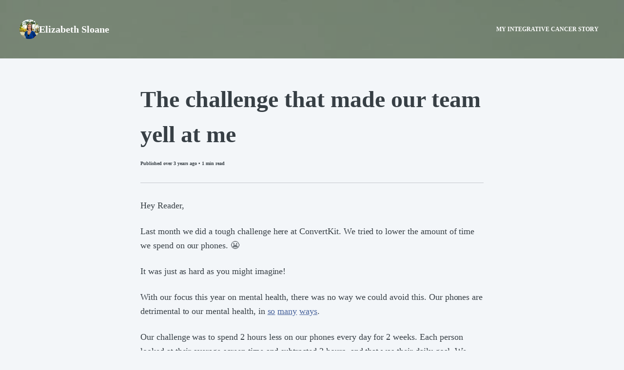

--- FILE ---
content_type: text/html; charset=utf-8
request_url: https://remotely-well.com/posts/the-challenge-that-made-our-team-yell-at-me
body_size: 32021
content:
<!DOCTYPE html><html lang="en" prefix="og:http://ogp.me/ns#"><head><meta name="viewport" content="width=device-width, initial-scale=1"/><script defer="" data-cfasync="false" src="https://cdn.kit.com/pages/js/runtime-838763a89775b3f11d2a.js"></script><script defer="" data-cfasync="false" src="https://cdn.kit.com/pages/js/creator-profile-v2-post-a11ed46e8bed5b6ca381.chunk.js"></script><script data-cfasync="false">window.props = {"pageTitle":"Post","currentPageId":null,"currentPageType":"post","templateName":"park","properties":{"cardColor":"#ffffff","buttonText":"Subscribe","accentColor":"#85bda3","headerColor":"#000000","bodyTextColor":"#373f45","backgroundColor":"#f3f6f9","bodyFontFamily":"Charter, Georgia, Times, 'Times New Roman', serif","bodyFontWeight":400,"buttonTextColor":"#ffffff","headerTextColor":"#FFFFFF","headingTextColor":"#373f45","headingFontFamily":"Charter, Georgia, Times, 'Times New Roman', serif","headingFontWeight":700,"backgroundTextColor":"#373f45","defaultBackgroundUrl":"https://cdn.convertkit.com/assets/park-default-bg.jpg"},"data":{"bio":"I run the wellness program at ConvertKit, a fully remote team of 80+ people. We get great engagement and have found wonderful ways to help people improve their health together. In this newsletter I share everything we do, and encourage you to borrow as much of it as you'd like!","name":"Learn to build an engaging wellness program!","byline":"remotely-well.com","imageUrl":"https://embed.filekitcdn.com/e/8bPtSwqiCP7eVweRpJ6mnm/cswKBsqUPMaXUfTQ7j6uoe","seoVersion":23,"backgroundUrl":"https://embed.filekitcdn.com/e/8bPtSwqiCP7eVweRpJ6mnm/i3q5FUB21HFyiCsr4SXNrP","navigationName":"Elizabeth Sloane","seoImage":"https://functions-js.convertkit.com/cp-social-image?accent=%2385bda3&account=33579&avatar=https%3A%2F%2Fembed.filekitcdn.com%2Fe%2F8bPtSwqiCP7eVweRpJ6mnm%2FcswKBsqUPMaXUfTQ7j6uoe&bg=%23f3f6f9&byline=remotely-well.com&headline=Learn+to+build+an+engaging+wellness+program%21&version=23","seoFavicon":"https://pages.convertkit.com/templates/favicon.ico"},"pages":[{"pageType":"custom","displayName":"My integrative cancer story","url":"/profile/cancerhealing","id":15683577,"data":{"seoImage":null,"seoTitle":"Follow along on my cancer healing journey","seoDescription":"I was diagnosed with stage 3 Breast Cancer in December of 2024. I immediately knew I'd want to pursue something other than the conventional treatment, and I'm learning every day as I heal my body using the best of western medicine and cutting edge supportive therapies. "}}],"accountId":33579,"profileUrl":"https://remotely-well.com/profile","siteKey":"0x4AAAAAAAYy1pe6L_wKYCMp","canonicalUrl":"https://remotely-well.com/posts/the-challenge-that-made-our-team-yell-at-me","poweredByUrl":"https://kit.com/features/forms?utm_campaign=poweredby&utm_content=newsletter_feed&utm_medium=referral&utm_source=dynamic","post":{"id":1177250,"title":"The challenge that made our team yell at me ","slug":"the-challenge-that-made-our-team-yell-at-me","status":"published","readingTime":1,"campaignCompletedAt":"2022-09-29T16:00:10.000Z","publishedAt":"2022-09-29T16:00:10.000Z","orderByDate":"2022-09-29T16:00:10.000Z","timeAgo":"over 3 years","thumbnailUrl":"https://embed.filekitcdn.com/e/8bPtSwqiCP7eVweRpJ6mnm/x66E2ynNXDnSiKUEFYjDG5","thumbnailAlt":"man in train holding smartphone","path":"posts/the-challenge-that-made-our-team-yell-at-me","url":"https://remotely-well.com/posts/the-challenge-that-made-our-team-yell-at-me","isPaid":null,"introContent":"Hey Reader, Last month we did a tough challenge here at ConvertKit. We tried to lower the amount of time we spend on our phones. 😬 It was just as hard as you might imagine! With our focus this year on mental health, there was no way we could avoid this. Our phones are detrimental to our mental health, in so many ways. Our challenge was to spend 2 hours less on our phones every day for 2 weeks. Each person looked at their average screen time and subtracted 2 hours, and that was their daily...","campaignId":9715525,"publicationId":2447837,"metaDescription":null},"content":"\n<div class=\"spaced-contents\">\n<p>Hey Reader,</p>\n<p>Last month we did a tough challenge here at ConvertKit. We tried to lower the amount of time we spend on our phones. 😬</p>\n<p>It was just as hard as you might imagine! </p>\n<p>With our focus this year on mental health, there was no way we could avoid this. Our phones are detrimental to our mental health, in <a href=\"https://www.studyfinds.org/avoiding-social-media-depression/\" target=\"_blank\" rel=\"noopener noreferrer\">so</a> <a href=\"https://every.to/napkin-math/the-addiction-economy\" target=\"_blank\" rel=\"noopener noreferrer\">many</a> <a href=\"https://mattlabash.substack.com/p/anger-management?s=r\" target=\"_blank\" rel=\"noopener noreferrer\">ways</a>.</p>\n<p>Our challenge was to spend 2 hours less on our phones every day for 2 weeks. Each person looked at their average screen time and subtracted 2 hours, and that was their daily goal. We tracked it in a spreadsheet and those who made it got a <a href=\"https://topodesigns.com/products/rover-pack?variant=41320598634549\" target=\"_blank\" rel=\"noopener noreferrer\">cool backpack.</a>​</p>\n<p>We had excellent participation (nearly half the company) and people raved about the difference it made for them. They also admitted to yelling at me when they hit their quota for the day and had to put their phones down and find something better to do. 😂</p>\n<p>Participation is one way I measure success in a challenge, but messages like this are what tell me the work I do is truly having an impact (and sometimes make me cry 😭).</p>\n<div style=\"padding:10px 20px;margin:0 0 20px;border-left:5px solid #e1e1e1\" class=\"blockquotes\"><div class=\"blockquotes-line\">I just wanted to message you and let you know that I really appreciate the effort you put into the wellness challenge. Usually i do these because I'm competitive.. this one was amazing. I was super conscious about phone use and it really helped with my mental health.</div></div>\n<p>I'm trying something different this month and including the challenge post in a PDF instead of the body of the email, let me know if you prefer it one way or the other. </p>\n<p>​<a href=\"https://download.filekitcdn.com/d/8bPtSwqiCP7eVweRpJ6mnm/4ooCBKeswGKLJW93jNoN2R\" target=\"_blank\" rel=\"noopener noreferrer\">Screen time cleanse challenge.pdf</a>​</p>\n<p>I seriously recommend trying this one with your team!</p>\n<p>Take care,</p>\n<p>Elizabeth</p>\n</div>\n","recentPosts":[{"id":11103522,"title":"Running from a mountain lion","slug":"running-from-a-mountain-lion","status":"published","readingTime":3,"campaignCompletedAt":"2025-12-01T14:20:16.000Z","publishedAt":"2025-12-01T14:20:16.000Z","orderByDate":"2025-12-01T14:20:16.000Z","timeAgo":"about 2 months","thumbnailUrl":"https://embed.filekitcdn.com/e/8bPtSwqiCP7eVweRpJ6mnm/kjnHQBypxbhSbj36B2VUNX","thumbnailAlt":"","path":"posts/running-from-a-mountain-lion","url":"https://remotely-well.com/posts/running-from-a-mountain-lion","isPaid":null,"introContent":"Elizabeth Sloane December 1, 2025 Running from a mountain lion Hi friends, I saw this perfect analogy for what it’s like to go through cancer treatment written by Caitlin Feeley. If you know anyone else going through it, this will help you understand a bit more of how insane it all is. What’s it like to go through cancer treatment? It’s something like this: one day, you’re minding your own business, you open the fridge to get some breakfast, and OH MY GOD THERE’S A MOUNTAIN LION IN YOUR...","campaignId":21873244,"publicationId":18456435,"metaDescription":""},{"id":11103435,"title":"My current regime","slug":"my-current-regime","status":"published","readingTime":4,"campaignCompletedAt":"2025-11-25T14:00:39.000Z","publishedAt":"2025-11-25T14:00:39.000Z","orderByDate":"2025-11-25T14:00:39.000Z","timeAgo":"about 2 months","thumbnailUrl":"https://embed.filekitcdn.com/e/8bPtSwqiCP7eVweRpJ6mnm/cswKBsqUPMaXUfTQ7j6uoe","thumbnailAlt":"","path":"posts/my-current-regime","url":"https://remotely-well.com/posts/my-current-regime","isPaid":null,"introContent":"Elizabeth Sloane November 20, 2025 What I'm doing these days Hi again! Here is a little more detail about how I made my latest decision (when all my doctors gave me different advice), and what I’m feeling about it. After getting all the tests back and having all the doctors appointments, I had a few options in front of me. Option 1 - Full conventional treatment. This means starting Kadcyla (Her2 chemo+immunotherapy) and radiation right away. Chemo would continue for about 10 months. Then...","campaignId":21872293,"publicationId":18455484,"metaDescription":""},{"id":11102506,"title":"Since we last spoke...","slug":"since-we-last-spoke","status":"published","readingTime":5,"campaignCompletedAt":"2025-11-21T14:08:32.000Z","publishedAt":"2025-11-21T14:08:32.000Z","orderByDate":"2025-11-21T14:08:32.000Z","timeAgo":"2 months","thumbnailUrl":"https://embed.filekitcdn.com/e/8bPtSwqiCP7eVweRpJ6mnm/eRX1ecNoQmn5Zr8SrQQgYE","thumbnailAlt":"","path":"posts/since-we-last-spoke","url":"https://remotely-well.com/posts/since-we-last-spoke","isPaid":null,"introContent":"Elizabeth Sloane November 20, 2025 It's been a while! Hi friends, It’s been a while! Last time we talked, I had just come through surgery and learned that I had both triple negative and Her2+ cancer remaining in my breast. I wasn’t sure what that would mean, but I knew it would mean a change to my plans. The bad doctor appointment I set up appointments with all my doctors. I knew it was important to get all the opinions at this stage. My western oncologist was first, and honestly it was...","campaignId":21872065,"publicationId":18455256,"metaDescription":""}],"newsletter":{"formId":2910937,"productId":null,"productUrl":null,"featuredPostId":null,"subscribersOnly":false},"isPaidSubscriber":false,"isSubscriber":false,"originUrl":"https://remotely-well.com/posts/the-challenge-that-made-our-team-yell-at-me","creatorProfileName":"Learn to build an engaging wellness program!","creatorProfileId":65732}</script><link rel="stylesheet" href="https://cdn.kit.com/pages/css/creator-profile-v2-post-710e002d9af43ab126d8.css"/><link rel="stylesheet" href="https://cdn.kit.com/pages/css/shared-d9fa9f57b0e71caeab10.css"/><title>The challenge that made our team yell at me </title><meta property="og:url" content="https://remotely-well.com/posts/the-challenge-that-made-our-team-yell-at-me"/><meta property="og:title" content="The challenge that made our team yell at me "/><meta property="og:description" content=""/><meta property="og:image" content="https://embed.filekitcdn.com/e/8bPtSwqiCP7eVweRpJ6mnm/x66E2ynNXDnSiKUEFYjDG5"/><meta property="og:image:alt" content="man in train holding smartphone"/><meta property="og:type" content="article"/><meta name="twitter:card" content="summary_large_image"/><style>
    .content h1,
    .content h2,
    .content h3,
    .content h4,
    .content h5 {
      font-family: Charter, Georgia, Times, 'Times New Roman', serif !important;
    }

    .content p,
    .content li {
      font-family: Charter, Georgia, Times, 'Times New Roman', serif !important;
    }
  </style></head><body><div id="root"><style>
    .font-heading {
      font-family: Charter, Georgia, Times, 'Times New Roman', serif;
    }

    .font-weight-heading {
      font-weight: 700;
    }

    .font-body {
      font-family: Charter, Georgia, Times, 'Times New Roman', serif;
    }

    .font-weight-body {
      font-weight: 400;
    }

    .color-heading {
      color: #373f45;
    }

    .color-header {
      color: #FFFFFF;
    }

    .color-header-bg {
      color: #000000;
    }

    .color-body {
      color: #373f45;
    }

    .color-button {
      color: #ffffff;
    }

    .color-accent {
      color: #85bda3;
    }

    .bg-page {
      background-color: #f3f6f9;
    }

    .bg-header {
      background-color: #000000;
    }

    .bg-header-15 {
      background-color: #00000026;
    }

    .hover\:bg-header-15:hover {
      background-color: #00000026;
    }


    .bg-header-60 {
      background-color: #00000099;
    }

    .bg-header-text {
      background-color: #FFFFFF;
    }

    .bg-accent {
      background-color: #85bda3;
    }

    .max-w-page {
      max-width: 1440px;
    }

    .max-w-content {
      max-width: 800px;
    }

    .opacity-80 {
      opacity: 0.8;
    }

    .opacity-60 {
      opacity: 0.6;
    }

    .hover\:opacity-90:hover {
      opacity: 0.9;
    }

    .border-header {
      border-color: #FFFFFF;
    }

    .border-body,
    .border-body > :not(template) ~ :not(template) {
      border-color: #373f4533;
    }

    .header:hover .bg-image-picker {
      opacity: 0.6;
    }

    .hover\:bg-highlight:hover {
      background-color: #00000008
    }

    .line-clamp-2 {
      overflow: hidden;
      display: -webkit-box;
      -webkit-box-orient: vertical;
      -webkit-line-clamp: 2;
    }
    
    .line-clamp-3 {
      overflow: hidden;
      display: -webkit-box;
      -webkit-box-orient: vertical;
      -webkit-line-clamp: 3;
    }

    .heading-line-height {
      line-height: undefined;
    }

    .body-line-height {
      line-height: undefined;
    }

    .button:hover {
      background-color: #373f451a;
    }

    .color-badge {
      fill: #373f45;
    }

    .post-meta {
      font-size: 10px;
    }

    .recommendations-form {
      --active-checkbox: #85bda3;
    }

    .product-content {
      flex: 1;
    }
  </style><style>
    .bg-post-intro {
      background: linear-gradient(
        to bottom,
        #f3f6f900,
        #f3f6f9 90%
      )
    }
  </style><div class="page page-post bg-page"><div class="max-w-page flex flex-col w-full mx-auto  min-h-screen"><div class="creator-image header relative bg-header"><img class="absolute object-cover object-top opacity-60 h-full w-full" alt="background" src="https://embed.filekitcdn.com/e/8bPtSwqiCP7eVweRpJ6mnm/i3q5FUB21HFyiCsr4SXNrP"/><div class="relative"><nav class="navigation flex flex-wrap items-center justify-between mx-auto sm:p-10 p-4"><div class="flex flex-1 flex-no-wrap items-center justify-between"><div class="flex flex-row items-center gap-4"><a href="https://remotely-well.com/profile" class="creator-avatar block w-10 h-10 overflow-hidden rounded-full flex-shrink-0"><img class="w-full h-full object-cover" alt="avatar" src="https://embed.filekitcdn.com/e/8bPtSwqiCP7eVweRpJ6mnm/cswKBsqUPMaXUfTQ7j6uoe"/></a><div class="grid"><h1 class="font-heading color-header font-semibold text-xl flex-1 break-words leading-10 block truncate"><a href="https://remotely-well.com/profile">Elizabeth Sloane</a></h1></div></div><button data-collapse-toggle="navbar-default" type="button" class="color-header inline-flex items-center p-2 w-10 h-10 justify-center text-sm sm:hidden hover:bg-transparent focus:outline-none" aria-controls="navbar-default" aria-expanded="false"><span class="sr-only">Open menu</span><svg xmlns="http://www.w3.org/2000/svg" width="24" height="24" fill="currentColor" viewBox="0 0 24 24" class="fill-current inline-block overflow-visible w-6 h-6" name="menu" style="font-size:inherit"><path d="M4 18.857a.97.97 0 0 1-.712-.287.97.97 0 0 1-.288-.713q0-.424.288-.712A.97.97 0 0 1 4 16.857h16q.424 0 .712.288a.97.97 0 0 1 .288.712.97.97 0 0 1-.288.713.97.97 0 0 1-.712.287zm0-5a.97.97 0 0 1-.712-.287.97.97 0 0 1-.288-.713q0-.424.288-.712A.97.97 0 0 1 4 11.857h16q.424 0 .712.288a.97.97 0 0 1 .288.712.97.97 0 0 1-.288.713.97.97 0 0 1-.712.287zm0-5a.97.97 0 0 1-.712-.287A.97.97 0 0 1 3 7.857q0-.424.288-.712A.97.97 0 0 1 4 6.857h16q.424 0 .712.288.288.287.288.712c0 .425-.096.521-.288.713a.97.97 0 0 1-.712.287z"></path></svg></button></div><div class="w-full sm:block sm:w-auto overflow-x-auto pb-4 pr-4 -mb-4 -mr-4 hidden" id="navbar-default"><ul class="flex flex-col items-center sm:p-0 mt-4 sm:flex-row sm:space-x-6 sm:mt-0 whitespace-no-wrap"><li><a class="font-body font-semibold color-header block py-1 px-3 text-xs focus:outline-none rounded uppercase hover:bg-header-15" href="/profile/cancerhealing">My integrative cancer story</a></li></ul></div></nav></div></div><div class="post-container max-w-content w-full mx-auto flex-1"><div class="p-6 sm:p-12"><h1 class="post-title font-heading font-weight-heading color-heading text-4xl sm:text-5xl mb-4">The challenge that made our team yell at me </h1><div class="post-meta font-body font-semibold color-body flex flex-row gap-4 items-center text-xs"><span>Published <!-- -->over 3 years ago<!-- --> • <!-- -->1<!-- --> min read</span></div><hr class="my-6 sm:my-8 color-body opacity-25"/><div class="content font-body font-weight-body" style="color:#373f45 !important">
<div class="spaced-contents">
<p>Hey Reader,</p>
<p>Last month we did a tough challenge here at ConvertKit. We tried to lower the amount of time we spend on our phones. 😬</p>
<p>It was just as hard as you might imagine! </p>
<p>With our focus this year on mental health, there was no way we could avoid this. Our phones are detrimental to our mental health, in <a href="https://www.studyfinds.org/avoiding-social-media-depression/" target="_blank" rel="noopener noreferrer">so</a> <a href="https://every.to/napkin-math/the-addiction-economy" target="_blank" rel="noopener noreferrer">many</a> <a href="https://mattlabash.substack.com/p/anger-management?s=r" target="_blank" rel="noopener noreferrer">ways</a>.</p>
<p>Our challenge was to spend 2 hours less on our phones every day for 2 weeks. Each person looked at their average screen time and subtracted 2 hours, and that was their daily goal. We tracked it in a spreadsheet and those who made it got a <a href="https://topodesigns.com/products/rover-pack?variant=41320598634549" target="_blank" rel="noopener noreferrer">cool backpack.</a>​</p>
<p>We had excellent participation (nearly half the company) and people raved about the difference it made for them. They also admitted to yelling at me when they hit their quota for the day and had to put their phones down and find something better to do. 😂</p>
<p>Participation is one way I measure success in a challenge, but messages like this are what tell me the work I do is truly having an impact (and sometimes make me cry 😭).</p>
<div style="padding:10px 20px;margin:0 0 20px;border-left:5px solid #e1e1e1" class="blockquotes"><div class="blockquotes-line">I just wanted to message you and let you know that I really appreciate the effort you put into the wellness challenge. Usually i do these because I'm competitive.. this one was amazing. I was super conscious about phone use and it really helped with my mental health.</div></div>
<p>I'm trying something different this month and including the challenge post in a PDF instead of the body of the email, let me know if you prefer it one way or the other. </p>
<p>​<a href="https://download.filekitcdn.com/d/8bPtSwqiCP7eVweRpJ6mnm/4ooCBKeswGKLJW93jNoN2R" target="_blank" rel="noopener noreferrer">Screen time cleanse challenge.pdf</a>​</p>
<p>I seriously recommend trying this one with your team!</p>
<p>Take care,</p>
<p>Elizabeth</p>
</div>
</div></div><div class="sm:px-12 pb-6 sm:pb-12"><div class="relative bg-header"><img class="absolute object-cover object-top opacity-60 h-full w-full" alt="background" src="https://embed.filekitcdn.com/e/8bPtSwqiCP7eVweRpJ6mnm/i3q5FUB21HFyiCsr4SXNrP"/><div class="relative"><div class="flex flex-col gap-6 px-6 py-6 sm:py-12 text-center"><h3 class="font-heading color-header text-4xl">Subscribe to <!-- -->Learn to build an engaging wellness program!</h3><form class="form subscribe-form flex flex-col flex-1 md:flex-row self-stretch md:self-center md:items-center md:justify-end gap-4" method="POST" action="/posts"><div class="flex flex-col flex-1 sm:flex-row self-stretch sm:self-center sm:items-center gap-0 sm:max-w-xl"><input id="email" name="email_address" type="email" placeholder="Your Email Address" class="bg-header-60 border border-header font-body color-header text-base p-2 px-4 email-input leading-8 focus:outline-none md:max-w-xs appearance-none rounded-none" style="min-width:300px" required="" value=""/><div class="grid"><button id="form-submit-button" class="subscribe-button font-body color-header-bg font-semibold border border-header bg-header-text leading-8 hover:opacity-90 transition-opacity duration-300 py-2 px-3 inline-block text-center truncate" style="min-width:200px">Subscribe</button></div></div></form></div></div></div></div></div><div class="footer flex flex-col items-center flex-wrap justify-center sm:justify-between py-8"><span class="share-buttons color-body font-body font-semibold text-sm mb-4">Share this page</span><div class="flex flex-row gap-4 mb-8"><a class="text-center text-base flex justify-center align-center share-button button color-body w-10 h-10 rounded-full p-3 transition transition-colors ease-in-out duration-200" href="https://x.com/intent/tweet/?text=&amp;url=https://remotely-well.com/posts/the-challenge-that-made-our-team-yell-at-me"><span class="sr-only"></span><svg aria-hidden="true" focusable="false" data-prefix="fab" data-icon="x-twitter" class="svg-inline--fa fa-x-twitter fa-w-16 " role="img" xmlns="http://www.w3.org/2000/svg" viewBox="0 0 512 512"><path fill="currentColor" d="M389.2 48h70.6L305.6 224.2 487 464H345L233.7 318.6 106.5 464H35.8L200.7 275.5 26.8 48H172.4L272.9 180.9 389.2 48zM364.4 421.8h39.1L151.1 88h-42L364.4 421.8z"></path></svg></a><a class="text-center text-base flex justify-center align-center share-button button color-body w-10 h-10 rounded-full p-3 transition transition-colors ease-in-out duration-200" href="https://facebook.com/sharer/sharer.php?u=https://remotely-well.com/posts/the-challenge-that-made-our-team-yell-at-me"><span class="sr-only"></span><svg aria-hidden="true" focusable="false" data-prefix="fab" data-icon="facebook" class="svg-inline--fa fa-facebook fa-w-16 " role="img" xmlns="http://www.w3.org/2000/svg" viewBox="0 0 512 512"><path fill="currentColor" d="M504 256C504 119 393 8 256 8S8 119 8 256c0 123.78 90.69 226.38 209.25 245V327.69h-63V256h63v-54.64c0-62.15 37-96.48 93.67-96.48 27.14 0 55.52 4.84 55.52 4.84v61h-31.28c-30.8 0-40.41 19.12-40.41 38.73V256h68.78l-11 71.69h-57.78V501C413.31 482.38 504 379.78 504 256z"></path></svg></a><a class="text-center text-base flex justify-center align-center share-button button color-body w-10 h-10 rounded-full p-3 transition transition-colors ease-in-out duration-200" href="mailto:?subject=&amp;body=Visit%20the%20link%20at%20https%3A%2F%2Fremotely-well.com%2Fposts%2Fthe-challenge-that-made-our-team-yell-at-me"><span class="sr-only"></span><svg aria-hidden="true" focusable="false" data-prefix="fas" data-icon="envelope" class="svg-inline--fa fa-envelope fa-w-16 " role="img" xmlns="http://www.w3.org/2000/svg" viewBox="0 0 512 512"><path fill="currentColor" d="M502.3 190.8c3.9-3.1 9.7-.2 9.7 4.7V400c0 26.5-21.5 48-48 48H48c-26.5 0-48-21.5-48-48V195.6c0-5 5.7-7.8 9.7-4.7 22.4 17.4 52.1 39.5 154.1 113.6 21.1 15.4 56.7 47.8 92.2 47.6 35.7.3 72-32.8 92.3-47.6 102-74.1 131.6-96.3 154-113.7zM256 320c23.2.4 56.6-29.2 73.4-41.4 132.7-96.3 142.8-104.7 173.4-128.7 5.8-4.5 9.2-11.5 9.2-18.9v-19c0-26.5-21.5-48-48-48H48C21.5 64 0 85.5 0 112v19c0 7.4 3.4 14.3 9.2 18.9 30.6 23.9 40.7 32.4 173.4 128.7 16.8 12.2 50.2 41.8 73.4 41.4z"></path></svg></a></div><div><a href="https://kit.com/features/forms?utm_campaign=poweredby&amp;utm_content=newsletter_feed&amp;utm_medium=referral&amp;utm_source=dynamic" class="color-badge p-2 flex items-center justify-center transition-transform transform scale-100 hover:scale-105 duration-300" target="_blank" rel="noopener noreferrer"><svg width="172" height="40" viewBox="0 0 172 40" xmlns="http://www.w3.org/2000/svg"><path d="M102.919 17.9569C102.919 18.3602 103.376 18.4139 103.537 18.0645C104.128 16.6666 105.096 15.6182 106.978 15.6182C109.048 15.6182 109.989 17.043 109.989 19.301V29.4354C109.989 29.5967 109.881 29.7043 109.72 29.7043H105.983C105.822 29.7043 105.714 29.5967 105.714 29.4354V20.9139C105.714 19.7311 105.284 19.1666 104.397 19.1666C103.483 19.1666 102.919 19.7311 102.919 20.9139V29.4354C102.919 29.5967 102.811 29.7043 102.65 29.7043H98.9134C98.7521 29.7043 98.6445 29.5967 98.6445 29.4354V10.5645C98.6445 10.4032 98.7521 10.2957 98.9134 10.2957H102.65C102.811 10.2957 102.919 10.4032 102.919 10.5645V17.9569Z"></path><path d="M89.3315 15.9139C89.8423 15.9139 89.9767 15.672 90.0305 15.0537L90.2186 12.473C90.2186 12.3118 90.353 12.2042 90.5143 12.2042H93.767C93.9283 12.2042 94.0358 12.3118 94.0358 12.473V15.6451C94.0358 15.8064 94.1434 15.9139 94.3047 15.9139H96.8315C96.9928 15.9139 97.1004 16.0214 97.1004 16.1827V18.387C97.1004 18.5483 96.9928 18.6558 96.8315 18.6558H94.009V25.2956C94.009 26.344 94.6004 26.6128 95.2724 26.6128C95.81 26.6128 96.4014 26.4247 96.8853 26.129C97.0735 26.0214 97.2079 26.0752 97.2079 26.2902V28.844C97.2079 28.9784 97.1541 29.0859 97.0466 29.1666C96.267 29.6505 95.1649 29.973 93.9552 29.973C91.724 29.973 89.7348 28.9515 89.7348 25.8333V18.6558H88.6057C88.4444 18.6558 88.3369 18.5483 88.3369 18.387V16.1827C88.3369 16.0214 88.4444 15.9139 88.6057 15.9139H89.3315Z"></path><path d="M87.21 29.4355C87.21 29.5968 87.1025 29.7043 86.9412 29.7043H83.2047C83.0434 29.7043 82.9358 29.5968 82.9358 29.4355V16.1828C82.9358 16.0215 83.0434 15.914 83.2047 15.914H86.9412C87.1025 15.914 87.21 16.0215 87.21 16.1828V29.4355ZM85.0326 14.6505C83.6079 14.6505 82.6401 13.629 82.6401 12.3387C82.6401 11.0484 83.6079 10 85.0326 10C86.4305 10 87.3982 11.0484 87.3982 12.3387C87.3982 13.629 86.4305 14.6505 85.0326 14.6505Z"></path><path d="M74.694 15.9139C74.8553 15.9139 74.9628 15.9946 74.9897 16.1559L75.9843 22.4731L76.2262 24.1666C76.28 24.543 76.7101 24.543 76.737 24.1666C76.8176 23.5752 76.8714 23.0107 76.9789 22.4462L77.8929 16.1559C77.9198 15.9946 78.0273 15.9139 78.1886 15.9139H81.4682C81.6563 15.9139 81.737 16.0215 81.7101 16.2096L78.9144 29.4623C78.8875 29.6236 78.78 29.7043 78.6187 29.7043H74.6133C74.452 29.7043 74.3445 29.6236 74.3176 29.4623L73.0811 22.7688L72.7854 20.9139C72.7585 20.672 72.4897 20.672 72.4628 20.9139L72.1671 22.7957L71.0649 29.4623C71.0381 29.6236 70.9305 29.7043 70.7692 29.7043H66.7907C66.6295 29.7043 66.5219 29.6236 66.495 29.4623L63.7262 16.2096C63.6993 16.0215 63.78 15.9139 63.9682 15.9139H67.7585C67.9198 15.9139 68.0273 15.9946 68.0542 16.1559L68.995 22.4462C69.1026 23.0107 69.1832 23.629 69.2639 24.1935C69.3445 24.5967 69.694 24.6236 69.7746 24.1935L70.0434 22.5L71.1456 16.1559C71.1725 15.9946 71.28 15.9139 71.4413 15.9139H74.694Z"></path><path d="M50.4272 15.9139C50.938 15.9139 51.0724 15.672 51.1262 15.0537L51.3143 12.473C51.3143 12.3118 51.4487 12.2042 51.61 12.2042H54.8627C55.024 12.2042 55.1315 12.3118 55.1315 12.473V15.6451C55.1315 15.8064 55.2391 15.9139 55.4004 15.9139H57.9272C58.0885 15.9139 58.1961 16.0214 58.1961 16.1827V18.387C58.1961 18.5483 58.0885 18.6558 57.9272 18.6558H55.1047V25.2956C55.1047 26.344 55.6961 26.6128 56.3681 26.6128C56.9057 26.6128 57.4971 26.4247 57.981 26.129C58.1692 26.0214 58.3036 26.0752 58.3036 26.2902V28.844C58.3036 28.9784 58.2498 29.0859 58.1423 29.1666C57.3627 29.6505 56.2606 29.973 55.0509 29.973C52.8197 29.973 50.8305 28.9515 50.8305 25.8333V18.6558H49.7014C49.5401 18.6558 49.4326 18.5483 49.4326 18.387V16.1827C49.4326 16.0214 49.5401 15.9139 49.7014 15.9139H50.4272Z"></path><path d="M43.2139 10.5645C43.2139 10.4032 43.3214 10.2957 43.4827 10.2957H47.2192C47.3805 10.2957 47.4881 10.4032 47.4881 10.5645V25.2957C47.4881 26.1828 47.6493 26.6129 48.3752 26.6129C48.6171 26.6129 48.859 26.5591 49.0741 26.5053C49.2623 26.4516 49.3967 26.4516 49.3967 26.6666V29.1397C49.3967 29.2741 49.3429 29.4086 49.2354 29.4623C48.5633 29.7311 47.7031 29.9731 46.7891 29.9731C44.3967 29.9731 43.2139 28.6021 43.2139 25.8333V10.5645Z"></path><path d="M41.7105 29.4355C41.7105 29.5968 41.603 29.7043 41.4417 29.7043H37.7051C37.5439 29.7043 37.4363 29.5968 37.4363 29.4355V16.1828C37.4363 16.0215 37.5439 15.914 37.7051 15.914H41.4417C41.603 15.914 41.7105 16.0215 41.7105 16.1828V29.4355ZM39.5331 14.6505C38.1084 14.6505 37.1406 13.629 37.1406 12.3387C37.1406 11.0484 38.1084 10 39.5331 10C40.9309 10 41.8987 11.0484 41.8987 12.3387C41.8987 13.629 40.9309 14.6505 39.5331 14.6505Z"></path><path d="M31.9331 27.6344C31.9331 27.2311 31.5299 27.1505 31.3686 27.5268C30.7235 29.0053 29.6213 30 27.5514 30C25.4009 30 24.4062 28.3871 24.4062 26.129V16.1828C24.4062 16.0215 24.5138 15.9139 24.6751 15.9139H28.4116C28.5729 15.9139 28.6804 16.0215 28.6804 16.1828V24.7849C28.6804 25.9677 29.1106 26.5322 29.9976 26.5322C30.9116 26.5322 31.4761 25.9677 31.4761 24.7849V16.1828C31.4761 16.0215 31.5837 15.9139 31.745 15.9139H35.4815C35.6428 15.9139 35.7503 16.0215 35.7503 16.1828V29.4354C35.7503 29.5967 35.6428 29.7043 35.4815 29.7043H32.2019C32.0407 29.7043 31.9331 29.5967 31.9331 29.4354V27.6344Z"></path><path d="M10.0247 29.7043C9.86339 29.7043 9.75586 29.5967 9.75586 29.4354V10.5645C9.75586 10.4032 9.86339 10.2957 10.0247 10.2957H16.9602C20.5354 10.2957 22.5784 11.7204 22.5784 14.758C22.5784 17.3118 20.7236 18.7365 19.1645 19.1129C18.7881 19.1666 18.7881 19.6236 19.1913 19.7043C21.6107 20.2419 23.1161 21.5322 23.1161 24.3548C23.1161 27.4193 20.9924 29.7043 17.1483 29.7043H10.0247ZM15.8311 26.6129C17.6591 26.6129 18.5462 25.5107 18.5462 23.9516C18.5462 22.258 17.6591 21.3172 15.8311 21.3172H14.2989V26.6129H15.8311ZM15.7236 18.3333C17.2559 18.3333 18.1967 17.4731 18.1967 15.7526C18.1967 14.1935 17.2559 13.3871 15.643 13.3871H14.2989V18.3333H15.7236Z"></path><g clip-path="url(#clip0_838_7217)"><path d="M130.115 18.3222C135.563 19.3772 137.254 24.4236 137.298 29.4992C137.299 29.6134 137.207 29.7066 137.093 29.7066H130.235C130.122 29.7066 130.03 29.6152 130.029 29.5018C130.009 25.564 129.371 22.089 125.472 21.939C125.355 21.9346 125.259 22.0278 125.259 22.1444V29.5012C125.259 29.6146 125.167 29.7066 125.053 29.7066H118.194C118.081 29.7066 117.989 29.6146 117.989 29.5012V10.7558C117.989 10.6424 118.081 10.5504 118.194 10.5504H125.053C125.167 10.5504 125.259 10.6424 125.259 10.7558V17.7778C125.259 17.882 125.343 17.9664 125.447 17.9664C125.53 17.9664 125.603 17.9126 125.627 17.8334C127.394 12.043 130.694 10.587 136.052 10.5512C136.166 10.5504 136.259 10.6428 136.259 10.7566V17.7612C136.259 17.8746 136.167 17.9666 136.054 17.9666H130.149C130.05 17.9666 129.97 18.047 129.97 18.1462C129.97 18.2322 130.031 18.306 130.115 18.3224V18.3222ZM162.244 28.3556C162.244 28.5078 162.16 28.6478 162.025 28.7188C161.38 29.0584 159.385 30 157.103 30C152.41 30 148.961 28.055 148.895 22.7118H148.893V18.1718C148.893 18.0584 148.985 17.9664 149.098 17.9664H154.146C154.245 17.9664 154.326 17.8858 154.326 17.7864C154.326 17.7002 154.264 17.6264 154.18 17.6098C150.231 16.826 148.408 14.5512 148.345 10.756C148.343 10.6432 148.433 10.5504 148.546 10.5504H155.958C156.071 10.5504 156.163 10.6424 156.163 10.7558V14.3584C156.163 14.4718 156.255 14.5638 156.368 14.5638H161.218C161.331 14.5638 161.423 14.6558 161.423 14.7692V17.761C161.423 17.8744 161.331 17.9664 161.218 17.9664H156.368C156.255 17.9664 156.163 18.0584 156.163 18.1718V21.8338C156.163 23.1276 156.956 23.5542 158.01 23.5542C159.662 23.5542 161.291 22.8094 161.945 22.4718C162.082 22.4012 162.244 22.5006 162.244 22.6544V28.3552V28.3556ZM139.245 29.5012V18.1714C139.245 18.058 139.337 17.966 139.45 17.966H146.309C146.423 17.966 146.515 18.058 146.515 18.1714V29.5012C146.515 29.6146 146.423 29.7066 146.309 29.7066H139.45C139.337 29.7066 139.245 29.6146 139.245 29.5012ZM138.857 13.4918C138.857 15.4202 140.218 16.9836 142.832 16.9836C145.447 16.9836 146.808 15.4202 146.808 13.4918C146.808 11.5634 145.447 10 142.832 10C140.218 10 138.857 11.5634 138.857 13.4918Z"></path></g><defs><clipPath id="clip0_838_7217"><rect width="44.2553" height="20" transform="translate(117.989 10)"></rect></clipPath></defs></svg></a></div></div></div></div></div></body></html>